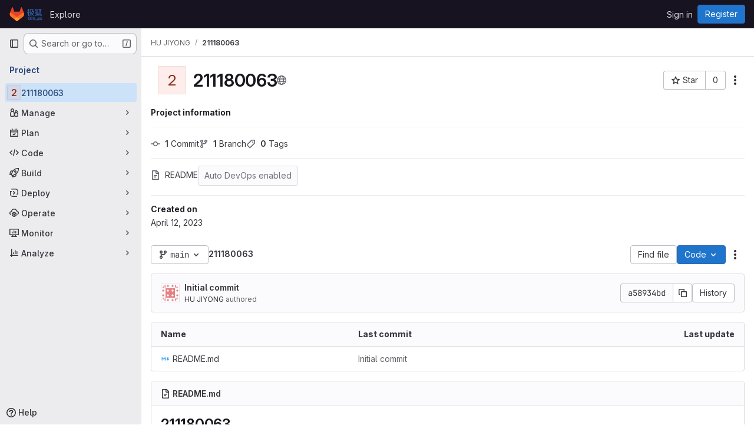

--- FILE ---
content_type: text/javascript; charset=utf-8
request_url: https://git.nju.edu.cn/assets/webpack/commons-pages.projects.blob.show-pages.projects.commit.rapid_diffs-pages.projects.compare.rapid_diff-3c6e86fc.43712a87.chunk.js
body_size: 6109
content:
(this.webpackJsonp=this.webpackJsonp||[]).push([["commons-pages.projects.blob.show-pages.projects.commit.rapid_diffs-pages.projects.compare.rapid_diff-3c6e86fc"],{"9P+O":function(e,t){const s={astro:"astro",html:"html",htm:"html",html_vm:"html",asp:"html",jade:"pug",pug:"pug",md:"markdown",markdown:"markdown",mdown:"markdown",mkd:"markdown",mkdn:"markdown",rst:"markdown",mdx:"mdx",blink:"blink",css:"css",scss:"sass",sass:"sass",less:"less",json:"json",yaml:"yaml",yml:"yaml",xml:"xml",plist:"xml",xsd:"xml",dtd:"xml",xsl:"xml",xslt:"xml",resx:"xml",iml:"xml",xquery:"xml",tmLanguage:"xml",manifest:"xml",project:"xml",png:"image",jpeg:"image",jpg:"image",gif:"image",svg:"image",ico:"image",tif:"image",tiff:"image",psd:"image",psb:"image",ami:"image",apx:"image",bmp:"image",bpg:"image",brk:"image",cur:"image",dds:"image",dng:"image",exr:"image",fpx:"image",gbr:"image",img:"image",jbig2:"image",jb2:"image",jng:"image",jxr:"image",pbm:"image",pgf:"image",pic:"image",raw:"image",webp:"image",js:"javascript",cjs:"javascript",ejs:"javascript",esx:"javascript",mjs:"javascript",jsx:"react",tsx:"react",ini:"settings",dlc:"settings",dll:"settings",config:"settings",conf:"settings",properties:"settings",prop:"settings",settings:"settings",option:"settings",props:"settings",toml:"settings",prefs:"settings",ts:"typescript",cts:"typescript",mts:"typescript",marko:"markojs",pdf:"pdf",xlsx:"table",xls:"table",ods:"table",csv:"table",tsv:"table",vscodeignore:"vscode",vsixmanifest:"vscode",vsix:"vscode",suo:"visualstudio",sln:"visualstudio",slnf:"visualstudio",slnx:"visualstudio",csproj:"visualstudio",vb:"visualstudio",pdb:"database",sql:"database",pks:"database",pkb:"database",accdb:"database",mdb:"database",sqlite:"database",cs:"csharp",zip:"zip",tar:"zip",gz:"zip",xz:"zip",bzip2:"zip",gzip:"zip",rar:"zip",tgz:"zip",exe:"exe",msi:"exe",java:"java",jar:"java",jsp:"java",c:"c",m:"c",matlab:"matlab",h:"h",cc:"cpp",cpp:"cpp",mm:"cpp",cxx:"cpp",hpp:"hpp",go:"go",py:"python",url:"url",sh:"console",ksh:"console",csh:"console",tcsh:"console",zsh:"console",bash:"console",bat:"console",cmd:"console",ps1:"powershell",psm1:"powershell",psd1:"powershell",ps1xml:"powershell",psc1:"powershell",pssc:"powershell",gradle:"gradle",doc:"word",docx:"word",odt:"word",rtf:"word",cer:"certificate",cert:"certificate",crt:"certificate",pub:"key",key:"key",pem:"key",asc:"key",gpg:"key",woff:"font",woff2:"font",ttf:"font",eot:"font",suit:"font",otf:"font",bmap:"font",fnt:"font",odttf:"font",ttc:"font",font:"font",fonts:"font",sui:"font",ntf:"font",mrf:"font",lib:"lib",bib:"lib",rb:"ruby",erb:"ruby",fs:"fsharp",fsx:"fsharp",fsi:"fsharp",fsproj:"fsharp",swift:"swift",ino:"arduino",dockerignore:"docker",dockerfile:"docker",tex:"tex",cls:"tex",sty:"tex",pptx:"powerpoint",ppt:"powerpoint",pptm:"powerpoint",potx:"powerpoint",pot:"powerpoint",potm:"powerpoint",ppsx:"powerpoint",ppsm:"powerpoint",pps:"powerpoint",ppam:"powerpoint",ppa:"powerpoint",odp:"powerpoint",webm:"video",mkv:"video",flv:"video",vob:"video",ogv:"video",ogg:"audio",gifv:"video",avi:"video",mov:"video",qt:"video",wmv:"video",yuv:"video",rm:"video",rmvb:"video",mp4:"video",m4v:"video",mpg:"video",mp2:"video",mpeg:"video",mpe:"video",mpv:"video",m2v:"video",vdi:"virtual",vbox:"virtual",ics:"email",mp3:"audio",flac:"audio",m4a:"audio",wma:"audio",aiff:"audio",coffee:"coffee",txt:"document",graphql:"graphql",rs:"rust",raml:"raml",xaml:"xaml",hs:"haskell",kt:"kotlin",kts:"kotlin",patch:"git",lua:"lua",clj:"clojure",cljs:"clojure",groovy:"groovy",r:"r",rmd:"r",dart:"dart",as:"actionscript",mxml:"mxml",ahk:"autohotkey",swf:"flash",swc:"swc",cmake:"cmake",asm:"assembly",a51:"assembly",inc:"assembly",nasm:"assembly",s:"assembly",ms:"assembly",agc:"assembly",ags:"assembly",aea:"assembly",argus:"assembly",mitigus:"assembly",binsource:"assembly",vue:"vue",ml:"ocaml",mli:"ocaml",cmx:"ocaml",lock:"lock",hbs:"handlebars",mustache:"handlebars",pl:"perl",pm:"perl",hx:"haxe",pp:"puppet",ex:"elixir",exs:"elixir",ls:"livescript",erl:"erlang",twig:"twig",jl:"julia",elm:"elm",pure:"purescript",tpl:"smarty",styl:"stylus",re:"reason",rei:"reason",cmj:"bucklescript",merlin:"merlin",v:"verilog",vhd:"verilog",sv:"verilog",svh:"verilog",veryl:"verilog",nb:"mathematica",wl:"wolframlanguage",wls:"wolframlanguage",njk:"nunjucks",nunjucks:"nunjucks",robot:"robot",sol:"solidity",au3:"autoit",haml:"haml",yang:"yang",tf:"terraform",tfvars:"terraform",tfstate:"terraform",applescript:"applescript",cake:"cake",feature:"cucumber",nim:"nim",nimble:"nim",apib:"apiblueprint",apiblueprint:"apiblueprint",tag:"riot",vfl:"vfl",kl:"kl",pcss:"postcss",sss:"postcss",todo:"todo",cfml:"coldfusion",cfc:"coldfusion",lucee:"coldfusion",cabal:"cabal",nix:"nix",slim:"slim",http:"http",rest:"http",rql:"restql",restql:"restql",kv:"kivy",graphcool:"graphcool",sbt:"sbt",cr:"crystal",cu:"cuda",cuh:"cuda",log:"log","code-workplace":"vscode","7z":"zip","c++":"cpp","vbox-prev":"virtual","ng-template":"angular","YAML-tmLanguage":"yaml"},a={"sln.dotsettings.user":"settings"},o={"gradle.kts":"gradle","md.rendered":"markdown","markdown.rendered":"markdown","mdown.rendered":"markdown","mkd.rendered":"markdown","mkdn.rendered":"markdown","sln.dotsettings":"settings","d.dts":"typescript-def","d.mts":"typescript-def","d.ts":"typescript-def","js.map":"javascript-map","css.map":"css-map","spec.ts":"test-ts","test.ts":"test-ts","ts.snap":"test-ts","spec.tsx":"test-jsx","test.tsx":"test-jsx","tsx.snap":"test-jsx","spec.jsx":"test-jsx","test.jsx":"test-jsx","jsx.snap":"test-jsx","spec.js":"test-js","test.js":"test-js","js.snap":"test-js","module.ts":"angular","module.js":"angular","component.ts":"angular-component","component.js":"angular-component","guard.ts":"angular-guard","guard.js":"angular-guard","service.ts":"angular-service","service.js":"angular-service","pipe.ts":"angular-pipe","pipe.js":"angular-pipe","filter.js":"angular-pipe","directive.ts":"angular-directive","directive.js":"angular-directive","resolver.ts":"angular-resolver","resolver.js":"angular-resolver","tf.json":"terraform","blade.php":"laravel","inky.php":"laravel","reducer.ts":"ngrx-reducer","rootReducer.ts":"ngrx-reducer","state.ts":"ngrx-state","actions.ts":"ngrx-actions","effects.ts":"ngrx-effects","drone.yml":"drone","gitlab-ci.yml":"gitlab"},r={".jscsrc":"json",".jshintrc":"json","tsconfig.json":"json","tslint.json":"json","composer.lock":"json",".jsbeautifyrc":"json",".esformatter":"json","cdp.pid":"json",".htaccess":"xml",".jshintignore":"settings",".buildignore":"settings",makefile:"settings",".mrconfig":"settings",".yardopts":"settings","gradle.properties":"gradle",gradlew:"gradle","gradle-wrapper.properties":"gradle",COPYING:"certificate","COPYING.LESSER":"certificate",LICENSE:"certificate",LICENCE:"certificate","LICENSE.md":"certificate","LICENCE.md":"certificate","LICENSE.txt":"certificate","LICENCE.txt":"certificate",".gitlab-license":"certificate",dockerfile:"docker","docker-compose.yml":"docker",".mailmap":"email",".gitignore":"git",".gitconfig":"git",".gitattributes":"git",".gitmodules":"git",".gitkeep":"git","git-history":"git",".Rhistory":"r","cmakelists.txt":"cmake","cmakecache.txt":"cmake","angular-cli.json":"angular",".angular-cli.json":"angular",".vfl":"vfl",".kl":"kl","postcss.config.js":"postcss",".postcssrc.js":"postcss","project.graphcool":"graphcool","webpack.js":"webpack","webpack.ts":"webpack","webpack.base.js":"webpack","webpack.base.ts":"webpack","webpack.config.js":"webpack","webpack.config.ts":"webpack","webpack.common.js":"webpack","webpack.common.ts":"webpack","webpack.config.common.js":"webpack","webpack.config.common.ts":"webpack","webpack.config.common.babel.js":"webpack","webpack.config.common.babel.ts":"webpack","webpack.dev.js":"webpack","webpack.dev.ts":"webpack","webpack.config.dev.js":"webpack","webpack.config.dev.ts":"webpack","webpack.config.dev.babel.js":"webpack","webpack.config.dev.babel.ts":"webpack","webpack.prod.js":"webpack","webpack.prod.ts":"webpack","webpack.server.js":"webpack","webpack.server.ts":"webpack","webpack.client.js":"webpack","webpack.client.ts":"webpack","webpack.config.server.js":"webpack","webpack.config.server.ts":"webpack","webpack.config.client.js":"webpack","webpack.config.client.ts":"webpack","webpack.config.production.babel.js":"webpack","webpack.config.production.babel.ts":"webpack","webpack.config.prod.babel.js":"webpack","webpack.config.prod.babel.ts":"webpack","webpack.config.prod.js":"webpack","webpack.config.prod.ts":"webpack","webpack.config.production.js":"webpack","webpack.config.production.ts":"webpack","webpack.config.staging.js":"webpack","webpack.config.staging.ts":"webpack","webpack.config.babel.js":"webpack","webpack.config.babel.ts":"webpack","webpack.config.base.babel.js":"webpack","webpack.config.base.babel.ts":"webpack","webpack.config.base.js":"webpack","webpack.config.base.ts":"webpack","webpack.config.staging.babel.js":"webpack","webpack.config.staging.babel.ts":"webpack","webpack.config.coffee":"webpack","webpack.config.test.js":"webpack","webpack.config.test.ts":"webpack","webpack.config.vendor.js":"webpack","webpack.config.vendor.ts":"webpack","webpack.config.vendor.production.js":"webpack","webpack.config.vendor.production.ts":"webpack","webpack.test.js":"webpack","webpack.test.ts":"webpack","webpack.dist.js":"webpack","webpack.dist.ts":"webpack","webpackfile.js":"webpack","webpackfile.ts":"webpack","ionic.config.json":"ionic",".io-config.json":"ionic","gulpfile.js":"gulp","gulpfile.ts":"gulp","gulpfile.babel.js":"gulp","package.json":"nodejs","package-lock.json":"nodejs",".nvmrc":"nodejs",".npmignore":"npm",".npmrc":"npm",".yarnrc":"yarn",".yarnrc.yml":"yarn","yarn.lock":"yarn",".yarnclean":"yarn",".yarn-integrity":"yarn","yarn-error.log":"yarn","androidmanifest.xml":"android",".env":"tune",".env.example":"tune",".babelrc":"babel","contributing.md":"contributing","contributing.md.rendered":"contributing","readme.md":"readme","readme.md.rendered":"readme",changelog:"changelog","changelog.md":"changelog","changelog.md.rendered":"changelog",CREDITS:"credits","credits.txt":"credits","credits.md":"credits","credits.md.rendered":"credits",".flowconfig":"flow","favicon.png":"favicon","karma.conf.js":"karma","karma.conf.ts":"karma","karma.conf.coffee":"karma","karma.config.js":"karma","karma.config.ts":"karma","karma-main.js":"karma","karma-main.ts":"karma",".bithoundrc":"bithound","appveyor.yml":"appveyor",".travis.yml":"travis","protractor.conf.js":"protractor","protractor.conf.ts":"protractor","protractor.conf.coffee":"protractor","protractor.config.js":"protractor","protractor.config.ts":"protractor","fuse.js":"fusebox",procfile:"heroku",".editorconfig":"editorconfig",".bowerrc":"bower","bower.json":"bower",".eslintrc.js":"eslint",".eslintrc.yaml":"eslint",".eslintrc.yml":"eslint",".eslintrc.json":"eslint",".eslintrc":"eslint",".eslintignore":"eslint","code_of_conduct.md":"conduct","code_of_conduct.md.rendered":"conduct",".watchmanconfig":"watchman","aurelia.json":"aurelia","mocha.opts":"mocha",jenkinsfile:"jenkins","firebase.json":"firebase",".firebaserc":"firebase",Rakefile:"ruby","rollup.config.js":"rollup","rollup.config.ts":"rollup","rollup-config.js":"rollup","rollup-config.ts":"rollup","rollup.config.prod.js":"rollup","rollup.config.prod.ts":"rollup","rollup.config.dev.js":"rollup","rollup.config.dev.ts":"rollup","rollup.config.prod.vendor.js":"rollup","rollup.config.prod.vendor.ts":"rollup",".hhconfig":"hack",".stylelintrc":"stylelint","stylelint.config.js":"stylelint",".stylelintrc.json":"stylelint",".stylelintrc.yaml":"stylelint",".stylelintrc.yml":"stylelint",".stylelintrc.js":"stylelint",".stylelintignore":"stylelint",".codeclimate.yml":"code-climate",".prettierrc":"prettier","prettier.config.js":"prettier",".prettierrc.js":"prettier",".prettierrc.json":"prettier",".prettierrc.yaml":"prettier",".prettierrc.yml":"prettier",".prettierignore":"prettier","nodemon.json":"nodemon",browserslist:"browserlist",".browserslistrc":"browserlist",".snyk":"snyk",".drone.yml":"drone"},i=(e,t)=>{const s=e.length-t;if(s in e)return e[s]+1},n=(e,t,s)=>{if(s)return e[t.substring(s)]};e.exports={fileNameIcons:r,fileExtensionIcons:s,twoFileExtensionIcons:o,getIconForFile:function(e=""){const t=r[e];if(t)return t;const c=[...e.matchAll(/\./g)].map(e=>e.index);return 0===c.length?"":n(a,e,i(c,3))||n(o,e,i(c,2))||s[e.substring(i(c,1)).toLowerCase()]||""}}},"9dZE":function(e,t,s){"use strict";var a=s("9P+O"),o=s("NnjE"),r=s("d85j"),i=s("5c3i"),n={components:{GlLoadingIcon:o.a,GlIcon:r.a},props:{fileName:{type:String,required:!0},fileMode:{type:String,required:!1,default:""},folder:{type:Boolean,required:!1,default:!1},submodule:{type:Boolean,required:!1,default:!1},opened:{type:Boolean,required:!1,default:!1},loading:{type:Boolean,required:!1,default:!1},size:{type:Number,required:!1,default:16},cssClasses:{type:String,required:!1,default:""}},computed:{isSymlink(){return this.fileMode===i.j},spriteHref(){const e=this.submodule?"folder-git":Object(a.getIconForFile)(this.fileName)||"file";return`${gon.sprite_file_icons}#${e}`},folderIconName(){return this.opened?"folder-open":"folder"},iconSizeClass(){return this.size?"s"+this.size:""}}},c=s("tBpV"),l=Object(c.a)(n,(function(){var e=this,t=e._self._c;return t("span",[e.loading?t("gl-loading-icon",{attrs:{size:"sm",inline:!0}}):e.isSymlink?t("gl-icon",{attrs:{name:"symlink",size:e.size}}):e.folder?t("gl-icon",{staticClass:"folder-icon",attrs:{name:e.folderIconName,size:e.size}}):t("svg",{key:e.spriteHref,class:[e.iconSizeClass,e.cssClasses]},[t("use",{attrs:{href:e.spriteHref}})])],1)}),[],!1,null,null,null);t.a=l.exports},b9Pe:function(e,t,s){"use strict";s.d(t,"a",(function(){return i}));var a=s("8T/f"),o=s("ewH8"),r=s("ww+U");const i=Object(a.c)("mainContainerStore",(function(){const e=Object(o.ref)(r.a.getBreakpointSize()),t=Object(o.computed)((function(){return["xs","sm"].includes(e.value)})),s=Object(o.computed)((function(){return["md","lg"].includes(e.value)})),a=Object(o.computed)((function(){return"xl"===e.value}));return r.a.addResizeListener((function(){e.value=r.a.getBreakpointSize()})),{isCompact:t,isIntermediate:s,isWide:a,_setCurrentBreakpoint:function(t){e.value=t}}}))},bGfL:function(e,t,s){"use strict";s.d(t,"a",(function(){return a}));s("ZzK0"),s("z6RN"),s("BzOf");function a(e=".js-read-more-trigger"){const t=document.querySelectorAll(e);t&&t.forEach((function(e){const t=e.previousElementSibling;if(t){if(Object.hasOwn(e.parentNode.dataset,"readMoreHeight")){const s=e.parentNode,a=Number(s.dataset.readMoreHeight),o=s.querySelector(".read-more-content");if(window.location.hash){const s=window.location.href.split("#")[1],a=o.querySelector("#user-content-"+CSS.escape(s));if(a)return t.classList.add("is-expanded"),e.remove(),void window.addEventListener("load",(function(){a.click()}))}if(o&&s.style.setProperty("--read-more-height",a+"px"),a>o.clientHeight)return o.classList.remove("read-more-content--has-scrim"),void e.remove();e.classList.remove("gl-hidden")}e.addEventListener("click",(function(){t.classList.add("is-expanded"),e.remove()}),{once:!0})}}))}},lMcJ:function(e,t,s){"use strict";s("RFHG"),s("z6RN"),s("xuo1"),s("v2fZ"),s("ZzK0"),s("BzOf");var a=s("xPX6"),o=s("/lV4");const r={"?":Object(o.i)("KeyboardKey|Question mark"),"/":Object(o.i)("KeyboardKey|Forward slash"),"\\":Object(o.i)("KeyboardKey|Backslash"),"[":Object(o.i)("KeyboardKey|Opening square bracket"),"]":Object(o.i)("KeyboardKey|Closing square bracket"),";":Object(o.i)("KeyboardKey|Semicolon")};var i={functional:!0,props:{shortcuts:{type:Array,required:!0}},render(e,t){const s=function(){var e;const t={up:"↑",down:"↓",left:"←",right:"→",ctrl:Object(o.i)("KeyboardKey|Ctrl"),shift:Object(o.i)("KeyboardKey|Shift"),enter:Object(o.i)("KeyboardKey|Enter"),esc:Object(o.i)("KeyboardKey|Esc"),command:"⌘",option:null!==(e=window.gl)&&void 0!==e&&null!==(e=e.client)&&void 0!==e&&e.isMac?"⌥":Object(o.i)("KeyboardKey|Alt")};return t.meta=t.command,t.alt=t.option,t.mod=Object(a.h)(!0),t}(),{staticClass:i}=t.data,n=t.props.shortcuts.reduce((function(t,a,i){var n;if((null===(n=window.gl)||void 0===n||null===(n=n.client)||void 0===n||!n.isMac)&&(a.includes("command")||a.includes("meta")))return t;const c=a.split(/([ +])/);return 0!==i&&t.length&&(t.push(` ${Object(o.a)("or")} `),c.length>1&&t.push(e("br"))),c.forEach((function(a){if("+"===a)t.push(" + ");else if(" "===a)t.push(` ${Object(o.a)("then")} `);else{const o=r[a];var i,n;if(o)t.push(e("span",{attrs:{class:"gl-sr-only"}},o),e("kbd",{attrs:{"aria-hidden":!0}},[null!==(i=s[a])&&void 0!==i?i:a]));else t.push(e("kbd",{},[null!==(n=s[a])&&void 0!==n?n:a]))}})),t}),[]);return e("span",{staticClass:i},n)}},n=s("tBpV"),c=Object(n.a)(i,void 0,void 0,!1,null,null,null);t.a=c.exports},lnTC:function(e,t,s){"use strict";s.d(t,"a",(function(){return a}));s("ZzK0"),s("z6RN"),s("BzOf");const a=function({mark:e,measures:t=[]}={}){window.requestAnimationFrame((function(){e&&!performance.getEntriesByName(e).length&&performance.mark(e),t.forEach((function(e){performance.measure(e.name,e.start,e.end)}))}))}},tGlJ:function(e,t,s){"use strict";s.r(t);var a=s("Erny"),o=s("CX32"),r=s("bGfL"),i=s("EmJ/"),n=s.n(i),c=s("NmEs"),l=s("vodr");new class{constructor(){Object(l.a)(),n()(".js-hide-no-ssh-message").on("click",(function(e){return Object(c.R)("hide_no_ssh_message","false"),n()(this).parents(".js-no-ssh-key-message").remove(),e.preventDefault()})),n()(".js-hide-no-password-message").on("click",(function(e){return Object(c.R)("hide_no_password_message","false"),n()(this).parents(".js-no-password-message").remove(),e.preventDefault()})),n()(".hide-auto-devops-implicitly-enabled-banner").on("click",(function(e){const t="hide_auto_devops_implicitly_enabled_banner_"+n()(this).data("project-id");return Object(c.R)(t,"false"),n()(this).parents(".auto-devops-implicitly-enabled-banner").remove(),e.preventDefault()})),n()(".hide-mobile-devops-promo").on("click",(function(e){const t="hide_mobile_devops_promo_"+n()(this).data("project-id");return Object(c.R)(t,"false"),n()(this).parents("#mobile-devops-promo-banner").remove(),e.preventDefault()}))}static changeProject(e){return window.location=e}},Object(a.a)(o.a),Object(r.a)();var p=s("oa35");Object(p.a)()},vodr:function(e,t,s){"use strict";s.d(t,"a",(function(){return r}));s("B++/"),s("z6RN"),s("47t/");var a=s("EmJ/"),o=s.n(a);function r(){const e=o()("ul.clone-options-dropdown");if(e.length){const t=o()("#clone_url"),s=o()(".js-git-clone-holder .js-clone-dropdown-label"),a=document.querySelector(".js-mobile-git-clone .js-clone-dropdown-label"),r=s.text().trim();r.length>0&&o()(`a:contains('${r}')`,e).addClass("is-active"),o()(".js-clone-links a",e).on("click",(function(s){const r=o()(s.currentTarget),i=r.attr("href");if(i&&(i.startsWith("vscode://")||i.startsWith("xcode://")||i.startsWith("jetbrains://")))return;s.preventDefault();const n=r.data("cloneType");o()(".is-active",e).removeClass("is-active"),o()(`a[data-clone-type="${n}"]`).each((function(){const e=o()(this),t=e.find(".dropdown-menu-inner-title").text(),s=e.closest(".js-git-clone-holder, .js-mobile-git-clone").find(".js-clone-dropdown-label");e.toggleClass("is-active"),s.text(t)})),a?a.dataset.clipboardText=i:t.val(i),o()(".js-git-empty .js-clone").text(i)}))}}}}]);
//# sourceMappingURL=commons-pages.projects.blob.show-pages.projects.commit.rapid_diffs-pages.projects.compare.rapid_diff-3c6e86fc.43712a87.chunk.js.map

--- FILE ---
content_type: text/javascript; charset=utf-8
request_url: https://git.nju.edu.cn/assets/webpack/hello.91839aef.chunk.js
body_size: 624
content:
(this.webpackJsonp=this.webpackJsonp||[]).push([["hello"],{"4XgS":function(e,t,o){"use strict";o.r(t),o.d(t,"logHello",(function(){return a}));var i=o("/lV4"),n=o("Rdgf");const s=String.fromCodePoint(129309),c=String.fromCodePoint(128270),r=String.fromCodePoint(128640),a=function(){var e;console.log(`%c${Object(i.i)("HelloMessage|Welcome to GitLab!")}%c\n\n${Object(i.i)("HelloMessage|Does this page need fixes or improvements? Open an issue or contribute a merge request to help make GitLab more lovable. At GitLab, everyone can contribute!")}\n\n${Object(i.j)(Object(i.i)("HelloMessage|%{handshake_emoji} Contribute to GitLab: %{contribute_link}"),{handshake_emoji:""+s,contribute_link:n.c+"/community/contribute/"})}\n${Object(i.j)(Object(i.i)("HelloMessage|%{magnifier_emoji} Create a new GitLab issue: %{new_issue_link}"),{magnifier_emoji:""+c,new_issue_link:"https://jihulab.com/gitlab-cn/gitlab/-/issues/new"})}\n${null!==(e=window.gon)&&void 0!==e&&e.dot_com?""+Object(i.j)(Object(i.i)("HelloMessage|%{rocket_emoji} We like your curiosity! Help us improve GitLab by joining the team: %{jobs_page_link}"),{rocket_emoji:""+r,jobs_page_link:n.c+"/jobs/"}):""}`,"padding-top: 0.5em; font-size: 2em;","padding-bottom: 0.5em;")}},Rdgf:function(e,t,o){"use strict";o.d(t,"a",(function(){return n})),o.d(t,"c",(function(){return s})),o.d(t,"b",(function(){return c}));var i=o("3twG");o.d(t,"d",(function(){return i.L}));const n="https://docs.gitlab.cn",s="https://about.gitlab.cn",c=n+"/jh"}}]);
//# sourceMappingURL=hello.91839aef.chunk.js.map

--- FILE ---
content_type: text/javascript; charset=utf-8
request_url: https://git.nju.edu.cn/assets/webpack/e124287b.cf00b9c7.chunk.js
body_size: 5336
content:
(this.webpackJsonp=this.webpackJsonp||[]).push([["e124287b"],{EqLI:function(e,n,t){"use strict";var i=t("9/Bc"),a=t("Jx7q"),r=t("SNRI"),l=t("rK/1"),o=t("9dZE"),s=t("sHIo"),d={components:{FileIcon:o.a,ClipboardButton:l.a,GlBadge:i.a,GlLink:a.a},mixins:[Object(s.a)()],props:{blob:{type:Object,required:!0},showPath:{type:Boolean,required:!1,default:!0},showAsLink:{type:Boolean,required:!1,default:!1},showBlobSize:{type:Boolean,required:!1,default:!0}},computed:{blobSize(){return Object(r.h)(this.blob.size)},gfmCopyText(){return`\`${this.blob.path}\``},showLfsBadge(){return this.blob.storedExternally&&"lfs"===this.blob.externalStorage},fileName(){return this.showPath?this.blob.path:this.blob.name},linkHref(){var e;return this.showAsLink?{href:null===(e=this.blob)||void 0===e?void 0:e.webPath}:{}}}},u=t("tBpV"),c=Object(u.a)(d,(function(){var e=this,n=e._self._c;return n("div",{staticClass:"file-header-content gl-flex gl-items-center gl-leading-1"},[e._t("filepath-prepend"),e._v(" "),e.fileName?[n("file-icon",{attrs:{"file-name":e.fileName,size:16,"aria-hidden":"true","css-classes":"gl-mr-3"}}),e._v(" "),n(e.showAsLink?"gl-link":"strong",e._b({tag:"component",staticClass:"file-title-name js-blob-header-filepath gl-break-all gl-font-bold gl-text-strong",class:{"!gl-text-blue-700 hover:gl-cursor-pointer":e.showAsLink},attrs:{"data-testid":"file-title-content"}},"component",e.linkHref,!1),[e._v(e._s(e.fileName))])]:e._e(),e._v(" "),e.glFeatures.directoryCodeDropdownUpdates?e._e():n("clipboard-button",{attrs:{text:e.blob.path,gfm:e.gfmCopyText,title:e.__("Copy file path"),size:"small",category:"tertiary","css-class":"gl-ml-3"}}),e._v(" "),e.showBlobSize?n("small",{staticClass:"gl-mx-3 gl-text-subtle"},[e._v(e._s(e.blobSize))]):e._e(),e._v(" "),e.showLfsBadge?n("gl-badge",[e._v(e._s(e.__("LFS")))]):e._e()],2)}),[],!1,null,null,null);n.a=c.exports},NVlv:function(e,n,t){"use strict";t.d(n,"a",(function(){return u}));t("ZzK0"),t("z6RN"),t("BzOf"),t("dHQd"),t("yoDG"),t("KeS/"),t("tWNI"),t("8d6S"),t("VwWG"),t("IYHS"),t("rIA9"),t("MViX"),t("zglm"),t("GDOA"),t("hlbI"),t("a0mT"),t("u3H1"),t("ta8/"),t("IKCR"),t("nmTw"),t("W2kU"),t("58fc"),t("7dtT"),t("Rhav"),t("uhEP"),t("eppl"),t("3UXl"),t("iyoE"),t("UezY"),t("hG7+");var i=t("7XEj"),a=t.n(i),r=t("ktwE"),l=t("TPPX"),o=t("u7kb");const s=async function(e,n){const t=await r.a[e]();Array.isArray(t)?t.forEach((function([e,t]){return n.registerLanguage(e,t.default)})):n.registerLanguage(e,t.default)},d=async function(e,n){await s(n,e),await async function(e,n){if(null==e||!e.contains)return;const t=new Set(e.contains.filter((function(e){return Boolean(e.subLanguage)})).map((function(e){return e.subLanguage})));e.subLanguage&&t.add(e.subLanguage),await Promise.all([...t].map((function(e){return s(e,n)})))}(e.getLanguage(n),e)},u=async function(e,n,t){const i=l.k[e.toLowerCase()];let r;if(i){r=(await async function(e,n){const t=a.a.newInstance();return Object(o.b)(t,n),await d(t,e),t}(i,t)).highlight(n,{language:i}).value}return r}},TPPX:function(e,n,t){"use strict";t.d(n,"k",(function(){return a})),t.d(n,"e",(function(){return r})),t.d(n,"g",(function(){return l})),t.d(n,"f",(function(){return o})),t.d(n,"i",(function(){return s})),t.d(n,"j",(function(){return d})),t.d(n,"a",(function(){return u})),t.d(n,"b",(function(){return c})),t.d(n,"c",(function(){return m})),t.d(n,"h",(function(){return p})),t.d(n,"d",(function(){return f}));t("3UXl"),t("iyoE");var i=t("ktwE");const a={...Object.fromEntries(Object.keys(i.a).map((function(e){return[e,e]}))),bsl:"1c",pascal:"delphi",jinja:"django",docker:"dockerfile",batchfile:"dos",elixir:"elixir",glimmer:"glimmer","glimmer-javascript":"glimmer-javascript",html:"xml",hylang:"hy",tex:"latex",common_lisp:"lisp",hlsl:"lsl",make:"makefile",objective_c:"objectivec",python3:"python",shell:"sh",vb:"vbnet",viml:"vim"},r="view_source",l="source_viewer",o="legacy_fallback",s=70,d="\n",u=["‪","‫","‭","‮","⁦","⁧","⁨","‬","⁩","؜","‏","‎"],c="unicode-bidi has-tooltip",m="Potentially unwanted character detected: Unicode BiDi Control",p=["python","haml"],f="CODEOWNERS"},ilhb:function(e,n){var t={kind:"Document",definitions:[{kind:"OperationDefinition",operation:"query",name:{kind:"Name",value:"getBlobInfo"},variableDefinitions:[{kind:"VariableDefinition",variable:{kind:"Variable",name:{kind:"Name",value:"projectPath"}},type:{kind:"NonNullType",type:{kind:"NamedType",name:{kind:"Name",value:"ID"}}},directives:[]},{kind:"VariableDefinition",variable:{kind:"Variable",name:{kind:"Name",value:"filePath"}},type:{kind:"NonNullType",type:{kind:"ListType",type:{kind:"NonNullType",type:{kind:"NamedType",name:{kind:"Name",value:"String"}}}}},directives:[]},{kind:"VariableDefinition",variable:{kind:"Variable",name:{kind:"Name",value:"ref"}},type:{kind:"NonNullType",type:{kind:"NamedType",name:{kind:"Name",value:"String"}}},directives:[]},{kind:"VariableDefinition",variable:{kind:"Variable",name:{kind:"Name",value:"refType"}},type:{kind:"NamedType",name:{kind:"Name",value:"RefType"}},directives:[]},{kind:"VariableDefinition",variable:{kind:"Variable",name:{kind:"Name",value:"shouldFetchRawText"}},type:{kind:"NonNullType",type:{kind:"NamedType",name:{kind:"Name",value:"Boolean"}}},directives:[]}],directives:[],selectionSet:{kind:"SelectionSet",selections:[{kind:"Field",name:{kind:"Name",value:"project"},arguments:[{kind:"Argument",name:{kind:"Name",value:"fullPath"},value:{kind:"Variable",name:{kind:"Name",value:"projectPath"}}}],directives:[],selectionSet:{kind:"SelectionSet",selections:[{kind:"Field",name:{kind:"Name",value:"__typename"},arguments:[],directives:[]},{kind:"Field",name:{kind:"Name",value:"id"},arguments:[],directives:[]},{kind:"Field",name:{kind:"Name",value:"repository"},arguments:[],directives:[],selectionSet:{kind:"SelectionSet",selections:[{kind:"Field",name:{kind:"Name",value:"__typename"},arguments:[],directives:[]},{kind:"Field",name:{kind:"Name",value:"empty"},arguments:[],directives:[]},{kind:"Field",name:{kind:"Name",value:"blobs"},arguments:[{kind:"Argument",name:{kind:"Name",value:"paths"},value:{kind:"Variable",name:{kind:"Name",value:"filePath"}}},{kind:"Argument",name:{kind:"Name",value:"ref"},value:{kind:"Variable",name:{kind:"Name",value:"ref"}}},{kind:"Argument",name:{kind:"Name",value:"refType"},value:{kind:"Variable",name:{kind:"Name",value:"refType"}}}],directives:[],selectionSet:{kind:"SelectionSet",selections:[{kind:"Field",name:{kind:"Name",value:"__typename"},arguments:[],directives:[]},{kind:"Field",name:{kind:"Name",value:"nodes"},arguments:[],directives:[],selectionSet:{kind:"SelectionSet",selections:[{kind:"Field",name:{kind:"Name",value:"__typename"},arguments:[],directives:[]},{kind:"Field",name:{kind:"Name",value:"id"},arguments:[],directives:[]},{kind:"Field",name:{kind:"Name",value:"webPath"},arguments:[],directives:[]},{kind:"Field",name:{kind:"Name",value:"name"},arguments:[],directives:[]},{kind:"Field",name:{kind:"Name",value:"size"},arguments:[],directives:[]},{kind:"Field",name:{kind:"Name",value:"rawSize"},arguments:[],directives:[]},{kind:"Field",name:{kind:"Name",value:"rawTextBlob"},arguments:[],directives:[{kind:"Directive",name:{kind:"Name",value:"include"},arguments:[{kind:"Argument",name:{kind:"Name",value:"if"},value:{kind:"Variable",name:{kind:"Name",value:"shouldFetchRawText"}}}]}]},{kind:"Field",name:{kind:"Name",value:"fileType"},arguments:[],directives:[]},{kind:"Field",name:{kind:"Name",value:"language"},arguments:[],directives:[]},{kind:"Field",name:{kind:"Name",value:"path"},arguments:[],directives:[]},{kind:"Field",name:{kind:"Name",value:"blamePath"},arguments:[],directives:[]},{kind:"Field",name:{kind:"Name",value:"editBlobPath"},arguments:[],directives:[]},{kind:"Field",name:{kind:"Name",value:"gitpodBlobUrl"},arguments:[],directives:[]},{kind:"Field",name:{kind:"Name",value:"ideEditPath"},arguments:[],directives:[]},{kind:"Field",name:{kind:"Name",value:"forkAndEditPath"},arguments:[],directives:[]},{kind:"Field",name:{kind:"Name",value:"ideForkAndEditPath"},arguments:[],directives:[]},{kind:"Field",name:{kind:"Name",value:"codeNavigationPath"},arguments:[],directives:[]},{kind:"Field",name:{kind:"Name",value:"projectBlobPathRoot"},arguments:[],directives:[]},{kind:"Field",name:{kind:"Name",value:"forkAndViewPath"},arguments:[],directives:[]},{kind:"Field",name:{kind:"Name",value:"environmentFormattedExternalUrl"},arguments:[],directives:[]},{kind:"Field",name:{kind:"Name",value:"environmentExternalUrlForRouteMap"},arguments:[],directives:[]},{kind:"Field",name:{kind:"Name",value:"canModifyBlob"},arguments:[],directives:[]},{kind:"Field",name:{kind:"Name",value:"canModifyBlobWithWebIde"},arguments:[],directives:[]},{kind:"Field",name:{kind:"Name",value:"canCurrentUserPushToBranch"},arguments:[],directives:[]},{kind:"Field",name:{kind:"Name",value:"archived"},arguments:[],directives:[]},{kind:"Field",name:{kind:"Name",value:"storedExternally"},arguments:[],directives:[]},{kind:"Field",name:{kind:"Name",value:"externalStorage"},arguments:[],directives:[]},{kind:"Field",name:{kind:"Name",value:"externalStorageUrl"},arguments:[],directives:[]},{kind:"Field",name:{kind:"Name",value:"rawPath"},arguments:[],directives:[]},{kind:"Field",name:{kind:"Name",value:"replacePath"},arguments:[],directives:[]},{kind:"Field",name:{kind:"Name",value:"pipelineEditorPath"},arguments:[],directives:[]},{kind:"Field",name:{kind:"Name",value:"simpleViewer"},arguments:[],directives:[],selectionSet:{kind:"SelectionSet",selections:[{kind:"Field",name:{kind:"Name",value:"fileType"},arguments:[],directives:[]},{kind:"Field",name:{kind:"Name",value:"tooLarge"},arguments:[],directives:[]},{kind:"Field",name:{kind:"Name",value:"type"},arguments:[],directives:[]},{kind:"Field",name:{kind:"Name",value:"renderError"},arguments:[],directives:[]}]}},{kind:"Field",name:{kind:"Name",value:"richViewer"},arguments:[],directives:[],selectionSet:{kind:"SelectionSet",selections:[{kind:"Field",name:{kind:"Name",value:"fileType"},arguments:[],directives:[]},{kind:"Field",name:{kind:"Name",value:"tooLarge"},arguments:[],directives:[]},{kind:"Field",name:{kind:"Name",value:"type"},arguments:[],directives:[]},{kind:"Field",name:{kind:"Name",value:"renderError"},arguments:[],directives:[]}]}}]}}]}}]}}]}}]}}],loc:{start:0,end:1393}};t.loc.source={body:"query getBlobInfo(\n  $projectPath: ID!\n  $filePath: [String!]!\n  $ref: String!\n  $refType: RefType\n  $shouldFetchRawText: Boolean!\n) {\n  project(fullPath: $projectPath) {\n    __typename\n    id\n    repository {\n      __typename\n      empty\n      blobs(paths: $filePath, ref: $ref, refType: $refType) {\n        __typename\n        nodes {\n          __typename\n          id\n          webPath\n          name\n          size\n          rawSize\n          rawTextBlob @include(if: $shouldFetchRawText)\n          fileType\n          language\n          path\n          blamePath\n          editBlobPath\n          gitpodBlobUrl\n          ideEditPath\n          forkAndEditPath\n          ideForkAndEditPath\n          codeNavigationPath\n          projectBlobPathRoot\n          forkAndViewPath\n          environmentFormattedExternalUrl\n          environmentExternalUrlForRouteMap\n          canModifyBlob\n          canModifyBlobWithWebIde\n          canCurrentUserPushToBranch\n          archived\n          storedExternally\n          externalStorage\n          externalStorageUrl\n          rawPath\n          replacePath\n          pipelineEditorPath\n          simpleViewer {\n            fileType\n            tooLarge\n            type\n            renderError\n          }\n          richViewer {\n            fileType\n            tooLarge\n            type\n            renderError\n          }\n        }\n      }\n    }\n  }\n}\n",name:"GraphQL request",locationOffset:{line:1,column:1}};var i={};function a(e,n){for(var t=0;t<e.definitions.length;t++){var i=e.definitions[t];if(i.name&&i.name.value==n)return i}}t.definitions.forEach((function(e){if(e.name){var n=new Set;!function e(n,t){if("FragmentSpread"===n.kind)t.add(n.name.value);else if("VariableDefinition"===n.kind){var i=n.type;"NamedType"===i.kind&&t.add(i.name.value)}n.selectionSet&&n.selectionSet.selections.forEach((function(n){e(n,t)})),n.variableDefinitions&&n.variableDefinitions.forEach((function(n){e(n,t)})),n.definitions&&n.definitions.forEach((function(n){e(n,t)}))}(e,n),i[e.name.value]=n}})),e.exports=t,e.exports.getBlobInfo=function(e,n){var t={kind:e.kind,definitions:[a(e,n)]};e.hasOwnProperty("loc")&&(t.loc=e.loc);var r=i[n]||new Set,l=new Set,o=new Set;for(r.forEach((function(e){o.add(e)}));o.size>0;){var s=o;o=new Set,s.forEach((function(e){l.has(e)||(l.add(e),(i[e]||new Set).forEach((function(e){o.add(e)})))}))}return l.forEach((function(n){var i=a(e,n);i&&t.definitions.push(i)})),t}(t,"getBlobInfo")},lA8v:function(e,n,t){"use strict";t.d(n,"b",(function(){return l})),t.d(n,"a",(function(){return d})),t.d(n,"c",(function(){return s}));var i=t("u7kb"),a=t("NVlv"),r=t("TPPX");const l=function(e=""){return e.split(/\r?\n/)},o=function(e,n,t=[],i=0){return{highlightedContent:t.join(r.j),rawContent:n.join(r.j),totalLines:n.length,startingFrom:i,language:e}},s=function(e,n,t){const i=[],a=l(n),s=l(t);for(let n=0;n<a.length;n+=r.i){const t=Math.floor(n/r.i),l=s.slice(n,n+r.i),d=a.slice(n,n+r.i);i[t]=o(e,d,l,n)}return i},d=async function(e,n,t){const l=r.k[t.toLowerCase()];let o;if(l){const r=Object(i.a)(e,n,!0),d=await Object(a.a)(t,n,r);o=s(l,n,d)}return o}},u7kb:function(e,n,t){"use strict";t.d(n,"a",(function(){return I})),t.d(n,"b",(function(){return U}));t("v2fZ");var i=t("G3fq"),a=t.n(i);t("3UXl"),t("iyoE"),t("ZzK0"),t("z6RN"),t("BzOf"),t("RFHG"),t("xuo1");const r=/\r?\n/,l=function(e,n="",t){return`<span class="${i=e,i?"hljs-"+a()(i):""}">${a()(n)}${function(e){return e?"</span>":""}(t)}`;var i},o=function(e,n=""){let t="";if("string"==typeof e&&e.length)t+=e.split(r).map((function(e){return e.length?l(n,e,!0):""})).join("\n");else if(e.children){const{children:n}=e;n.length&&1===n.length?t+=o(n[0],e.scope):(t+=l(e.scope),n.forEach((function(n){t+=o(n,e.scope)})),t+="</span>")}return t};var s=function(e){e.value=e._emitter.rootNode.children.reduce((function(e,n){return e+o(n)}),"")},d=t("TPPX");var u=function(e){let{value:n}=e;d.a.forEach((function(e){n.includes(e)&&(n=n.replace(e,function(e){return`<span class="${d.b}" title="${d.c}">${e}</span>`}(e)))})),e.value=n},c=t("jqx9"),m=t.n(c);t("byxs");const p=function(e,n){return`<a href="${a()(e)}" target="_blank" rel="nofollow noreferrer noopener">${a()(n)}</a>`},f=function(e,n="&quot;"){return`<span class="hljs-${a()(e)}">${n}`},v=function(e,n,t){if(e instanceof Array)e.map((function(e){return v(e,n,t)}));else for(const i in e)Object.prototype.hasOwnProperty.call(e,i)&&(i===n&&t.push(...Object.keys(e[i])),(e[i]instanceof Object||e[i]instanceof Array)&&v(e[i],n,t));return t},g=f("attr"),k=f("string"),h=new RegExp(`${g}(.*)&quot;</span>.*${k}(.*[0-9].*)(&quot;</span>)`,"gm");const b=f("string","(&.*;)"),y=new RegExp(`(.*add_dependency.*|.*add_runtime_dependency.*|.*add_development_dependency.*)${b}(.*)(&.*</span>)(.*&.*</span>)`,"gm");t("B++/"),t("47t/");const N=new RegExp("(github.com/[^/'\"]+/[^/'\"]+)/(.+)"),w=new RegExp("(gitlab.com/[^/'\"]+/[^/'\"]+)/(.+)"),F=new RegExp("(gitlab.com/([^/]+/)+[^/]+?).git/(.+)"),$=f("attr"),_=f("string"),S='ImportPath&quot;</span><span class="hljs-punctuation">:</span><span class=""> </span>',P=new RegExp(`${S}${_}(.*)&quot;</span>`,"gm"),E=function(e,n,t){return e.replace(n,(function(e,n,i){return`https://${n}${t}${i}`}))},x=[{matcher:N,resolver:function(e){return E(e,N,"/tree/master/")}},{matcher:w,resolver:function(e){return E(e,w,"/_/tree/master/")}},{matcher:F,resolver:function(e){return E(e,F,"/_/tree/master/")}},{matcher:/golang.org/,resolver:function(e){return"https://godoc.org/"+e}}],j=function(e){const n=function(e){const n=x.find((function(n){return e.match(n.matcher)}));return n?n.resolver(e):"https://"+e}(e),t=p(n,e);return`${S}${$}${t}&quot;</span>`};const T=f("string","&#39;"),B=new RegExp(`gem </span>${T}(.+?(?=&#39;))`,"gm");const L=f("attr"),R='&quot;</span><span class="hljs-punctuation">:</span><span class=""> </span><span class="hljs-punctuation">\\[',V=new RegExp(`${L}([^/]+/?[^/]+.)${R}`,"gm");const q=f("attr"),O=f("string"),A=new RegExp(`${q}([^/]+/[^/]+.)&quot;</span>.*${O}(.*[0-9].*)(&quot;</span>)`,"gm");const D=new RegExp('<span class="">(.*) (v.*) h1:(.*)</span>',"gm");const z={package_json:function(e,n){const{dependencies:t,devDependencies:i,peerDependencies:a,optionalDependencies:r}=JSON.parse(n),l={...t,...i,...a,...r};return e.value.replace(h,(function(e,n,t){return function(e,n,t,i){const a=m()(n),r=m()(t),l="https://npmjs.com/package/"+a,o=p(l,a),s=p(l,r),d="&quot;</span>: "+g,u=i[a];return u&&u===r?`${g}${o}${d}${s}&quot;</span>`:e}(e,n,t,l)}))},gemspec:function(e){return e.value.replace(y,(function(e,n,t,i,a,r){return function(e,n,t,i,a){return`${e}${f("string linked",n)}${p("https://rubygems.org/gems/"+t,t)}${i}${a}`}(n,t,i,a,r)}))},godeps_json:function(e){return e.value.replace(P,(function(e,n){return j(n)}))},gemfile:function(e){return e.value.replace(B,(function(e,n){return function(e){const n=p("https://rubygems.org/gems/"+e,e);return`gem </span>${T}${n}`}(n)}))},podspec_json:function(e,n){const t=v(JSON.parse(n),"dependencies",[]);return e.value.replace(V,(function(e,n){return function(e,n,t){if(t.includes(n)){const e="https://cocoapods.org/pods/"+n.split("/")[0],t=p(e,n);return`${L}${t}${R.replace("\\","")}`}return e}(e,n,t)}))},composer_json:function(e,n){const t=JSON.parse(n),i={...t.require,...t["require-dev"]};return e.value.replace(A,(function(e,n,t){return function(e,n,t,i){const a=n.includes("drupal/")?"https://www.drupal.org/project/"+n.split("drupal/")[1]:"https://packagist.org/packages/"+n,r=p(a,n),l=p(a,t),o="&quot;</span>: "+q,s=i[n];return s&&s===t?`${q}${r}${o}${l}&quot;</span>`:e}(e,n,t,i)}))},go_sum:function(e){return e.value.replace(D,(function(e,n,t,i){return function(e,n,t){const i=e.toLowerCase(),a=p("https://pkg.go.dev/"+i,e),r=`https://sum.golang.org/lookup/${i}@${n.split("/go.mod")[0]}`;return`<span class="">${a} ${n} h1:${p(r,t)}</span>`}(n,t,i)}))}};var C=function(e){e.value=e.value.split(/\r?\n/).map((function(n,t){return function(e,n,t){return`<div id="LC${n}" lang="${t}" class="line">${e}</div>`}(n,t+1,e.language)})).join("\n")};const I=function(e,n,t){const i=[s,u,function(t){return function(e,n,t){if(z[n])try{e.value=z[n](e,t)}catch(e){}}(t,e,n)}];return t&&i.push(C),i},U=function(e,n){if(n)for(const t of n)e.addPlugin({"after:highlight":t})}}}]);
//# sourceMappingURL=e124287b.cf00b9c7.chunk.js.map